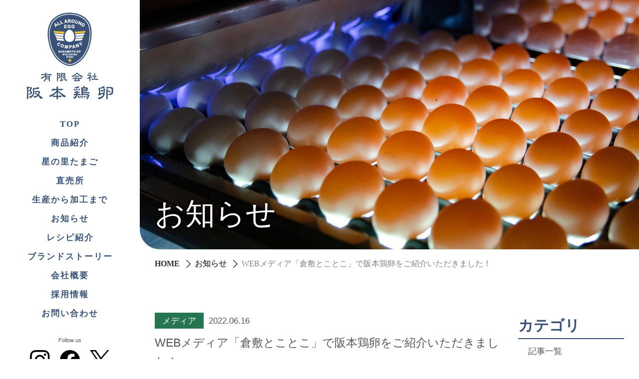

--- FILE ---
content_type: text/html; charset=UTF-8
request_url: https://www.sakamoto-egg.com/information/detail.php?id=181&page=5
body_size: 13258
content:
<!DOCTYPE html>
<html lang="ja">
<head>
<meta charset="utf-8">
<title>WEBメディア「倉敷とことこ」で阪本鶏卵をご紹介いただきました！ | 阪本鶏卵 | 岡山県倉敷市のたまごや</title>
<meta name="keywords" content="岡山,倉敷,生卵,玉子焼き,玉子豆腐,美星町,養鶏場,星の里たまご" />
<meta name="description" content="岡山県倉敷市の水島地区に本社・加工場を置く阪本鶏卵は、こだわり卵の生産から加工品作り、販売までの一貫体制で営業。美星町の養鶏場では「星の里たまご」を生産。" />

<meta property="og:type" content="article">
<meta name="og:description" content="岡山県倉敷市の水島地区に本社・加工場を置く阪本鶏卵は、こだわり卵の生産から加工品作り、販売までの一貫体制で営業。美星町の養鶏場では「星の里たまご」を生産。" />
<meta property="og:image" content="https://www.sakamoto-egg.com/common/photo/siteconf/image1/l_202205061026470190478.jpg" />
<meta property="og:url" content="https://www.sakamoto-egg.com/information/detail.php?id=181">
<meta property="og:site_name" content="阪本鶏卵 | 岡山県倉敷市のたまごや">
<meta property="og:title" content="WEBメディア「倉敷とことこ」で阪本鶏卵をご紹介いただきました！ | 阪本鶏卵 | 岡山県倉敷市のたまごや">
<link rel="canonical" href="https://www.sakamoto-egg.com/information/detail.php?id=181" />

<meta http-equiv="X-UA-Compatible" content="IE=edge" />
<meta name="viewport" content="width=device-width, initial-scale=1" />

<link rel="icon" href="/common/favicon/favicon.ico" type="image/x-icon" />
<link rel="icon" href="/common/favicon/favicon.ico" type="image/vnd.microsoft.icon" />
<link rel="apple-touch-icon" href="/common/favicon/apple-touch-icon.png" />
<meta name="apple-mobile-web-app-title" content="阪本鶏卵">
<link rel="stylesheet" href="/common/css/import.css?v=1">
<link rel="stylesheet" href="/common/css/layout.css?v=1">
<link rel="stylesheet" href="/common/css/page.css?v=1">
<link rel="stylesheet" href="/common/css/color.css.php">
<script type="text/javascript" src="/common/js/jquery.min.js"></script>
<script type="text/javascript" src="/common/js/script.js"></script>

<!-- Global site tag (gtag.js) - Google Analytics -->
<script async src="https://www.googletagmanager.com/gtag/js?id=G-XS947KTMW6"></script>
<script>
  window.dataLayer = window.dataLayer || [];
  function gtag(){dataLayer.push(arguments);}
  gtag('js', new Date());

  gtag('config', 'G-XS947KTMW6');
</script>

<script type="text/javascript" src="/common/js/lightbox/js/lightbox.js"></script>
<link rel="stylesheet" href="/common/js/lightbox/css/lightbox.css" type="text/css" media="screen"></head>
<body id="information">
<div id="base">
<header>
	<div id="head">
		<div class="head_wrap">
			<h1 class="site_logo">
				<a class="ov" href="/">
					<div class="image">
						<img alt="有限会社 阪本鶏卵" src="/common/image/layout/head/logo.png" class="hidden-sm" />
						<img alt="有限会社 阪本鶏卵" src="/common/image/layout/head/logo_sp.png" class="visible-sm" />
					</div>
				</a>
			</h1>
			<div id="head_navi">
				<div class="main_navi">
					<ul>
						<li><a href="/" class="ov mincho">TOP</a></li>
						<li><a href="/products/" class="ov mincho">商品紹介</a></li>
						<li><a href="/hoshinosato/" class="ov mincho">星の里たまご</a></li>
						<li><a href="/market/" class="ov mincho">直売所</a></li>
						<li><a href="/equipment/" class="ov mincho">生産から加工まで</a></li>
						<li><a href="/information/" class="ov mincho">お知らせ</a></li>
						<li><a href="/recipe/" class="ov mincho">レシピ紹介</a></li>
						<li><a href="/story/" class="ov mincho">ブランドストーリー</a></li>
						<li><a href="/company/" class="ov mincho">会社概要</a></li>
						<li><a href="/recruit/" class="ov mincho">採用情報</a></li>
						<li><a href="/inquiry/" class="ov mincho">お問い合わせ</a></li>
					</ul>
				</div>
				<div class="links">
					<div class="sns">
						<p>Follow us</p>
						<ul>
							<li>
								<a href="https://www.instagram.com/sakamoto_egg1981/" target="_blank" class="ov">
									<img src="/common/image/layout/head/instagram.png?v=2" alt="Instagram">
								</a>
							</li>
							<li>
								<a href="https://www.facebook.com/sakamototamago/" target="_blank" class="ov">
									<img src="/common/image/layout/head/facebook.png?v=2" alt="Facebook">
								</a>
							</li>
							<li>
								<a href="https://twitter.com/sakamotoegg1981" target="_blank" class="ov">
									<img src="/common/image/layout/head/x.png?v=2" alt="X">
								</a>
							</li>
							<li>
								<a href="https://www.tiktok.com/@sakamotoegg_1981" target="_blank" class="ov">
									<img src="/common/image/layout/head/tiktok.png?v=2" alt="Tiktok">
								</a>
							</li>
							<li>
								<a href="https://www.youtube.com/@user-iw1hq8gu6l" target="_blank" class="ov">
									<img src="/common/image/layout/head/youtube.png?v=2" alt="Youtube">
								</a>
							</li>
						</ul>
					</div>
					<div class="banner">

												<a href="https://eggmarche.studio.site/?fbclid=IwAR1DccNdYlH1AD2lJl-4dj2BGiN49gNNL9eFVvYXicYpahBqXXj34lcY8Rk" target="_blank" class="ov mb10" style="padding: 5px 13px; border: 1px solid; line-height: 20px; width: 292px;">
							<img src="/common/photo/banner/image/l_202303071521570575308.jpg" alt="HOSHINOSATO EGG ★ MARCHE">
							<span style="font-size: 0.85em;">次回11月15日(火)<br />
水島愛あいサロンで開催！！</span>						</a>
												<a href="https://search.rakuten.co.jp/search/mall/%E9%98%AA%E6%9C%AC%E9%B6%8F%E5%8D%B5/?pls=1&amp;sid=227795" target="_blank" class="ov mb10" style="padding: 5px 13px; border: 1px solid; line-height: 20px; width: 292px;">
							<img src="/common/photo/banner/image/l_202509151614540097408.jpg" alt="岡山産直工房">
													</a>
											</div>
				</div>
			</div>
			<div id="btn_open">
				<a class="ov bars" href="javascript:void(0);"></a>
			</div>
		</div>
	</div>
</header>
<main>
<div id="body">
	<div id="page_title">
		<div class="img_back">
			<img src="/common/image/contents/information/title.jpg" alt="お知らせ">
		</div>
		<div class="title">
			<div class="center">
				<h2 class="mincho c_white">お知らせ</h2>
			</div>
		</div>
	</div>
	<div id="pankuzu" class="mincho">
		<div class="center">
			<ul>
				<li><a href="/" class="ov">HOME</a></li>
				<li><a href="/information/" class="ov">お知らせ</a></li>
				<li>WEBメディア「倉敷とことこ」で阪本鶏卵をご紹介いただきました！</li>
			</ul>
		</div>
	</div>
	<section>
		<div class="center wrapper-t">
			<div class="row">
				<div class="col-md-9">
					<div class="info_detail">
												<div class="title">
							<div class="title_head">
								<span class="tag _c5">メディア</span>
								<span class="date">2022.06.16</span>
							</div>
							<h3 class="main">WEBメディア「倉敷とことこ」で阪本鶏卵をご紹介いただきました！</h3>
						</div>
						<div class="entry">
							「倉敷の今」を伝えるWEBメディア　倉敷とことこで阪本鶏卵を取り上げていただきました！記事はこちらのリンクからご覧ください。&rarr;<a href="https://kuratoco.com/sakamoto-egg/">https://kuratoco.com/sakamoto-egg/</a>
													</div>
					</div>
										<div class="info_detail_navi">
						<div class="pos_ac mb20">
							<a href="/information/?page=5" class="ov toindex">一覧に戻る</a>
						</div>
						<ul>
														<li>
								<a href="/information/detail.php?id=179" class="prev ov">
									<span class="icon_left">前の記事</span>
								</a>
							</li>
																					<li>
								<a href="/information/detail.php?id=180" class="next ov">
									<span class="icon_right">次の記事</span>
								</a>
							</li>
													</ul>
					</div>
									</div>
				<div class="col-md-3">
					<div class="info_category">
						<div class="title mincho">
							カテゴリ
						</div>
						<ul>
							<li><a href="/information/" class="ov">記事一覧</a></li>
														<li><a href="/information/?cid=1" class="ov">お知らせ</a></li>
														<li><a href="/information/?cid=2" class="ov">水島本社工場直売所</a></li>
														<li><a href="/information/?cid=3" class="ov">美星直売所</a></li>
														<li><a href="/information/?cid=4" class="ov">商品</a></li>
														<li><a href="/information/?cid=5" class="ov">メディア</a></li>
														<li><a href="/information/?cid=6" class="ov">採用情報</a></li>
													</ul>
					</div>
				</div>
			</div>
		</div>
	</section>
</div>
</main>
<footer>
<div id="foot">
	<a href="#" id="pagetop" class="ov"></a>
	<div id="foot_contact">
		<div class="center wrapper">
			<div class="row">
				<div class="col-md-3-5">
					<h3>
						<span class="main mincho">お問い合わせ</span>
					</h3>
					<p class="mincho fw_bold">商品に関するご質問など<br class="visible-only">お気軽にお問い合わせください。</p>
				</div>
				<div class="col-md-2-5">
					<div class="foot_contact_mail mb20">
						<a href="/inquiry/" class="ov">
							<span class="icon_mail mincho">メールでお問い合わせ</span>
						</a>
					</div>
					<div class="foot_contact_tel">
						<span class="main icon_tel mincho tel" data-tel="086-455-7370">086-455-7370</span><br>
						<span class="sub mincho">9:00～16:30　日曜日定休（年末年始休業）</span>
					</div>
				</div>
			</div>
		</div>
	</div>
	<div id="foot_navi">
		<div class="center2 wrapper">
			<div class="row">
				<div class="col-md-4">
					<address>
						<div>
							<a href="/" class="foot_logo ov">
								<img src="/common/image/layout/foot/logo.png" alt="有限会社 阪本鶏卵">
							</a>
							<h3>
								<span class="sub">卵のオールラウンドプレーヤー</span>
								<span class="main">有限会社 阪本鶏卵</span>
							</h3>
							<p class="mb10">〒712-8055 岡山県倉敷市南畝3丁目13-31</p>
							<p>
								TEL：<span class="tel c_white" data-tel="086-455-7370">086-455-7370</span>
							</p>
						</div>
					</address>
				</div>
				<div class="col-md-5">
					<nav>
						<ul>
							<li><a href="/products/" class="ov">商品紹介</a></li>
							<li><a href="/hoshinosato/" class="ov">星の里たまご</a></li>
							<li><a href="/market/" class="ov">直売所</a></li>
							<li><a href="/equipment/" class="ov">生産から加工まで</a></li>
							<li><a href="/information/" class="ov">お知らせ</a></li>
							<li><a href="/recipe/" class="ov">レシピ紹介</a></li>
							<li><a href="/story/" class="ov">ブランドストーリー</a></li>
							<li><a href="/inquiry/" class="ov">お問い合わせ</a></li>
						</ul>
						<ul>
							<li><a href="/company/" class="ov">会社概要</a></li>
							<li><a href="/recruit/" class="ov">採用情報</a></li>
							<li><a href="/privacy/" class="ov">プライバシーポリシー</a></li>
						</ul>
					</nav>
					<div class="pos_ac mb20 visible-only">
						<a href="/privacy/" class="ov c_white">プライバシーポリシー</a>
					</div>
				</div>
				<div class="col-md-3">
					<div class="links">
						<div class="sns">
							<p>Follow us</p>
							<ul>
								<li>
									<a href="https://www.instagram.com/sakamoto_egg1981/" target="_blank" class="ov">
										<img src="/common/image/layout/foot/instagram_w.png?v=2" alt="Instagram">
									</a>
								</li>
								<li>
									<a href="https://www.facebook.com/sakamototamago/" target="_blank" class="ov">
										<img src="/common/image/layout/foot/facebook_w.png?v=2" alt="Facebook">
									</a>
								</li>
								<li>
									<a href="https://twitter.com/sakamotoegg1981" target="_blank" class="ov">
										<img src="/common/image/layout/foot/x_w.png?v=2" alt="X">
									</a>
								</li>
								<li>
									<a href="https://www.tiktok.com/@sakamotoegg_1981" target="_blank" class="ov">
										<img src="/common/image/layout/foot/tiktok_w.png?v=2" alt="Tiktok">
									</a>
								</li>
								<li>
									<a href="https://www.youtube.com/@user-iw1hq8gu6l" target="_blank" class="ov">
										<img src="/common/image/layout/foot/youtube_w.png?v=2" alt="Youtube">
									</a>
								</li>
							</ul>
						</div>
						<div class="banner">
							<a href="https://hare365-shop.com/?category_id=5efe9449df62a96c5ca15428" target="_blank" class="ov">
								<img src="/common/image/layout/foot/banner1.png" alt="オセラショップ">
							</a>
						</div>
					</div>
				</div>
			</div>
		</div>
	</div>
	<div id="foot_bottom">
		<div class="center">
			<div id="copyright">
				<p class="pos_ac">
					画像・映像および文章の無断転載を固く禁じます。<br>
					Copyright &copy; 2022 阪本鶏卵 Co.,Ltd. All Rights Reserved.
				</p>
			</div>
		</div>
	</div>
</div>
</footer>
</div>
</body>
</html>


--- FILE ---
content_type: text/css
request_url: https://www.sakamoto-egg.com/common/css/import.css?v=1
body_size: 96
content:
@charset "utf-8";

/* base */
@import url("./base.css");
@import url("./bootstrap-3-grid.css");


--- FILE ---
content_type: text/css
request_url: https://www.sakamoto-egg.com/common/css/layout.css?v=1
body_size: 29642
content:
@charset "utf-8";
/*
	Last Update:2021/11/21
	Auther: iw
*/
/*===================================================================
	layout
===================================================================*/
a:link { color:#555; }
a:visited { color:#555; }

.wrapper, .wrapper-t, .wrapper-b { position:relative; }
@media (max-width: 991px){
	.wrapper, .wrapper-t { padding-top:50px; }
	.wrapper, .wrapper-b { padding-bottom:50px; }
}
@media (min-width: 992px){
	.wrapper, .wrapper-t { padding-top:70px; }
	.wrapper, .wrapper-b { padding-bottom:70px; }
}

.center, .center2 { width:100%; margin:0 auto; text-align:left; }
.center { max-width:1180px; }
.center2 { max-width:1280px; }
@media (max-width: 991px){
	.center { padding-left:15px; padding-right:15px; }
}
@media (min-width: 992px) and (max-width:1510px){
	.center { padding-left:30px; padding-right:30px; }
}
@media (max-width:1590px){
	.center2 { padding-left:15px; padding-right:15px; }
}

#body { text-align:left; }
	@media (min-width: 992px) and (max-width:1199px){
		#body,
		#foot { margin-left:200px; }
	}
	@media (min-width:1200px){
		#body,
		#foot { margin-left:280px; }
	}

/*===================================================================
	#head
===================================================================*/
#head { position:fixed; top:0; left:0; width:100%; z-index:1000; background:#fff; }
#head a { text-decoration:none; }
#head .site_logo { position:relative; display:inline-block; width:100%; z-index:50; background:#fff; }
#head .site_logo a { display:inline-block; padding:0 15px;  color:#fff; text-align:center; }
	@media (max-width: 991px){
		#head { position:relative; }
		#head.fixed { position:fixed; box-shadow:0 3px 6px rgb(0,0,0,0.2); }
		#head .head_wrap { height:80px; padding-left:15px; }
		#head .site_logo { height:80px; width:calc(100% - 60px); }
		#head .site_logo a { display:inline-table; max-height:80px; padding:0; background:none; }
		#head .site_logo a > span { display:none; }
		#head .site_logo a .image { display:table-cell; height:80px; margin-bottom:0; background:none; vertical-align:middle; }
		#head .site_logo a .image img { display:block; max-height:50px; }
	}
	@media (min-width: 992px) and (max-width:1199px){
		#head { max-width:200px; height:100vh; }
		#head .site_logo { padding:25px 0 35px; text-align:center; }
		#head .site_logo a { margin:0 auto; }
		#head .head_wrap { height:100vh; overflow-y:auto; }
	}
	@media (min-width:1200px){
		#head { max-width:280px; height:100vh; }
		#head .site_logo { padding:25px 0 35px; text-align:center; }
		#head .site_logo a { margin:0 auto; }
		#head .head_wrap { height:100vh; overflow-y:auto; }
	}


#head #head_navi {}
#head #head_navi .main_navi ul { text-align:center; padding-bottom:15px; margin-bottom:15px; }
#head #head_navi .main_navi ul li { padding:0 15px; }
#head #head_navi .main_navi ul li:not(:last-child) { margin-bottom:10px; }
#head #head_navi .main_navi ul li a { font-weight:bold; color:#395377; font-size:1.1em;letter-spacing:2px; }
#head #head_navi .links { padding-bottom:30px; }
#head #head_navi .links .sns { margin-bottom:15px; }
#head #head_navi .links .sns > p { font-size:.75em; text-align:center; padding:0 15px; margin-bottom:10px; }
#head #head_navi .links .sns ul { display:flex; letter-spacing:-1em; text-align:center; align-items:center; justify-content:center; flex-wrap:wrap; max-width:200px; margin-left:auto; margin-right:auto; margin-bottom:-10px; }
#head #head_navi .links .sns ul li { display:inline-block; letter-spacing:normal; padding:0 10px 15px; }
#head #head_navi .links .sns ul li a { display:block; width:40px; }
#head #head_navi .links .banner { padding:0 15px; text-align:center; }
#head #head_navi .links .banner a { display:inline-block; max-width:100%; }

	@media (max-width: 991px){
		#head #head_navi { top:80px; right:0; height:auto; max-height:calc(100vh - 80px); overflow-y:auto; position:absolute; width:100%; max-width:280px; background:#fff; box-shadow:0 3px 3px rgb(0 0 0 / 20%); padding-top:10px; }
		#head #head_navi { border-top:1px solid #eee; }
		#head #head_navi .main_navi ul { border-bottom:1px solid #eee; }
		#base:not(.open) #head_navi { display:none !important; }
		#menu_cover { background:rgba(255,255,255,0.9); position:absolute; top:0; left:0; z-index:900; width:100vw; height:100%; overflow:hidden; }
	}
	@media (max-width:767px) {
		#base.open #head_navi ul.sub { display:table; width:100%; padding:15px 0; border-top: 1px dotted #ccc; }
		#base.open #head_navi ul.sub li { padding:0 10px; }
		#base.open #head_navi ul.sub li > a { border:1px solid #2C72BD; color:#2C72BD; padding:15px 0 10px; }
		#base.open #head_navi ul.sub li > a span { background:no-repeat center top; padding-top:15px; display:inline-block; }
		#base.open #head_navi ul.sub li > a span.recruit_icon { background-image:url(../asset_company/image/layout/icon_recruit.png); }
		#base.open #head_navi ul.sub li > a span.contact_icon { background-image:url(../asset_company/image/layout/icon_mail.png); }

		#base.open #head_navi ul.sub > li { display:table-cell; text-align:center; }
	}

	@media (max-width:575px) {
		#head #head_navi { max-width:none; }
		#head #head_navi .links .sns ul { max-width:100%; }

	}

	@media (min-width: 992px){
		#head_navi {}
	}

#btn_open { position:absolute; top:50%; transform:translateY(-50%); right:15px; width:40px; height:40px; }
#btn_open a { display:block; width:32px; height:100%; margin-left:auto; background:no-repeat center right / contain; }
#btn_open a.bars { background-image:url(../image/layout/icon/bars.png); }
#btn_open a.times { background-image:url(../image/layout/icon/times.png); }
@media (min-width:992px) {
	#btn_open { display:none!important; }
}
@media (max-width:991px) {

}

/*===================================================================
	#foot
===================================================================*/
#pagetop { display:block; position:fixed; width:40px; height:40px; bottom:40px; right:40px; z-index:500; background:#395377 url(../image/layout/icon/top.png) no-repeat center center; }
@media (max-width:991px) {
	#pagetop { right:15px; bottom:15px; }
}

#foot {}
#foot_contact {  }
#foot_contact h3 { margin-bottom:10px; color:#395377; }
#foot_contact h3 > span { display:block; }
#foot_contact h3 > span.main { font-size:2em; font-weight:bold; letter-spacing:2px; padding-left:2px; }
#foot_contact p { color:#000000; }

#foot_contact .foot_contact_mail a { display:block; width:100%; background:#395377; color:#fff; text-align:center; font-weight:bold; font-size:1.25em; padding:5px 15px; }
#foot_contact .foot_contact_mail a .icon_mail { padding-left:40px; background:url(../image/layout/icon/mail.png) no-repeat left center / 30px auto; image-rendering:crisp-edges; }
#foot_contact .foot_contact_tel > * { padding-left:40px; display:block; font-weight:bold; display:inline-block; }
#foot_contact .foot_contact_tel .icon_tel { background:url(../image/layout/icon/tel.png) no-repeat left center / 30px auto; image-rendering:crisp-edges; font-size:2em; color:#395377; }
#foot_contact .foot_contact_tel .icon_tel a { color:#395377!important; }
#foot_contact .foot_contact_tel .sub { line-height:1; }

#foot_navi { color:#fff; background:#395377 url(../image/layout/foot/foot_border.png) no-repeat center bottom 10px / 100% 35px; image-rendering:pixelated; padding-bottom:50px; }
#foot_navi .foot_logo { display:inline-block; margin-bottom:30px; }
#foot_navi .foot_logo img { max-width:140px; }
#foot_navi > * { image-rendering:auto; }
#foot_navi address h3 { margin-bottom:20px; }
#foot_navi address h3 > * { display:block; }
#foot_navi address h3 > .sub { line-height:1; font-size:1.2em; }
#foot_navi address h3 > .main { font-size:2em; line-height:1.4; }
#foot_navi address span.tel,
#foot_navi address span.tel a { color:#fff!important; }
#foot_navi address p { line-height:1; letter-spacing:1px; }
#foot_navi nav { letter-spacing:-1em; }
#foot_navi nav ul { display:inline-block; vertical-align:top; letter-spacing:normal; width:50%; }
#foot_navi nav ul li { margin-bottom:5px; }
#foot_navi nav ul li a { color:#fff; font-size:1.1em; }
#foot_navi .links .sns { margin-bottom:15px; }
#foot_navi .links .sns > p { font-size:.75em; text-align:center; margin-bottom:10px; }
#foot_navi .links .sns ul { display:flex; justify-content:center; align-items:center; flex-wrap:wrap; margin-bottom:-15px; }
#foot_navi .links .sns ul li { display:inline-block; padding:0 8px 15px; }
#foot_navi .links .sns ul li a { display:block; width:40px; }
#foot_navi .links .banner { text-align:center; }
#foot_navi .links .banner a { display:inline-block; max-width:280px; }

#foot_bottom { color:#395377; }
#copyright { padding:10px 0; font-size:0.85em; }

@media (max-width:991px) {
	#foot_contact h3 { text-align:center; }
	#foot_contact p { text-align:center; margin-bottom:20px; }
	#foot_contact .foot_contact_mail a { max-width:360px; margin-left:auto; margin-right:auto; }
	#foot_contact .foot_contact_tel { text-align:center; }
	#foot_contact .foot_contact_tel .sub { padding:0; }
	#foot_contact .unit._tel { margin-bottom:40px; }
	#foot_navi address { text-align:center; margin-bottom:40px; }
	#foot_navi .icons { text-align:center; margin-bottom:40px; }
	#foot_bottom .disp_tbl,
	#foot_bottom .disp_td { display:block!important; }
	#foot_bottom ul li { display:block; padding:0; text-align:center; margin-bottom:10px; }
}
@media (max-width:767px) {
	#foot_description p { text-align:left; }
}
@media (max-width:575px) {
	#foot_contact .unit { padding:40px 20px; }
	#foot { padding-top:60px; }
	#foot_navi nav { display:none; }
	#foot_navi .icons { margin-bottom:0; }
}

/*===================================================================
	main
===================================================================*/
.tag { display:inline-block; color:#fff; background:#666; padding:2px 15px; min-width:80px; text-align:center; }

.top_news_list { margin-bottom:40px; }
.top_news_list a { border:1px solid rgba(0, 0, 0, 0.2); margin-bottom:10px; }
.top_news_list dd.image { position:relative; }
.top_news_list dd.image .tag { position:absolute; left:0; bottom:0; }
.top_news_list dt { padding:10px; }
.top_news_list dt .date { display:block; margin-bottom:5px; }

.top_products_list { margin-bottom:40px; }
.top_products_list a { margin-bottom:20px; }
.top_products_list dl dd.image .img_back { border-radius:15px; }
.top_products_list dl dd.image { margin-bottom:5px; }
.top_products_list dl dt { font-weight:bold; font-size:1.1em; }
@media (max-width:1440px) {
	.top_products_list dl dt { font-size:.9em; width:calc(100% + 30px); margin-left:-15px; margin-right:-15px; }
}
@media (max-width:575px) {
	.top_products_list dl dt { font-size:.9em; width:100%; margin-left:0; margin-right:0; }
}

.top_recipe_list { position:relative; margin:0 -15px 30px -15px; width:calc(100% + 30px); }
.top_recipe_list .slick-list { overflow:visible; }
.top_recipe_list a { display:block; margin:0 15px; padding:15px; background:#fff; border:1px solid #ddd; display:inline-block; vertical-align:top; }
.top_recipe_list .unit dd { margin-bottom:15px; }
.top_recipe_list .unit dt { text-align:center; display:flex; flex-direction:column; justify-content:center; font-size:1.2em; line-height:1.2; height:40px; font-weight:bold; }

.info_list { margin-bottom:40px; }
.info_list a { display:block; border:1px solid rgba(0, 0, 0, 0.2); margin-bottom:20px; }
.info_list a dl { display:flex; }
.info_list a dl .image { width:35%; }
.info_list a dl .image .img_back { height:100%; min-height:180px; }
.info_list a dl dt { width:65%; display:flex; flex-direction:column; justify-content:center; padding:20px; font-size:1.1em; }
.info_list a dl dt .head { margin-bottom:10px; }
.info_list a dl dt .head .tag { margin-right:5px; }
@media (max-width:575px) {
	.info_list a dl .image { width:30%; }
	.info_list a dl .image .img_back { min-height:unset; }
	.info_list a dl dt { width:70%; font-size:.9em; padding:15px; }
	.info_list a dl dt .head { margin-bottom:5px; }
}

.info_detail { }
.info_detail .image { margin-bottom:40px; }
.info_detail .image img { width:100%; }
.info_detail .title { margin-bottom:20px; }
.info_detail .title .title_head { font-size:1.1em; margin-bottom:10px; }
.info_detail .title .title_head .tag { margin-right:5px; }
.info_detail .title h3.main { font-size:1.5em; }

.info_detail_navi { margin-top:40px; }
.info_detail_navi a.toindex { display:block; color:#395377; padding:10px 15px; font-size:1.1em; border:1px solid #395377; max-width:50%; margin:0 auto; }
.info_detail_navi ul { display:table; width:100%; }
.info_detail_navi ul li { display:table-cell; width:50%; text-align:center; }
.info_detail_navi ul li a { display:block; color:#395377; padding:10px 15px; font-size:1.1em; border:1px solid #395377; }
.info_detail_navi ul li a > span.icon_left { padding-left:20px; background:url(../image/layout/icon/left2.png) no-repeat center left; }
.info_detail_navi ul li a > span.icon_right { padding-right:20px; background:url(../image/layout/icon/right2.png) no-repeat center right; }

.info_category {}
.info_category .title { font-size:2em; color:#395377; font-weight:bold; }
.info_category ul { border-top:2px solid #395377; border-bottom:2px solid #395377; }
.info_category li a { display:block; padding:10px 20px; font-size:1.1em; }
.info_category li + li { border-top:1px solid #395377; }
@media (max-width:991px) {
	.info_category { margin-top:40px; }
}

.products_category {}
.products_category ul { display:block; width:100%; letter-spacing:-1em; font-size:0; }
.products_category ul li { font-size:initial; letter-spacing:normal; letter-spacing:normal; width:calc(100% / 6); display:inline-block; text-align:center; vertical-align:top; padding:10px 0; }
.products_category ul li a { display:flex; flex-direction:column; justify-content:center; text-align:center; padding:5px; color:#395377; font-weight:bold; border-left:2px solid #395377; }
.products_category ul li:last-child a { border-right:2px solid #395377; }
.products_category ul li.active a { background:rgba(57, 83, 119, 0.2); }
@media (min-width:992px) {
	.products_category ul:not(:last-child) { border-bottom:1px solid #395377; }
	.products_category ul li:nth-child(6n) a { border-right:2px solid #395377; }
}
@media (max-width:991px) {
	.products_category ul li { width:calc(100% / 3); }
	.products_category ul li { border-bottom:1px solid #395377; }
	.products_category ul li:nth-child(3n) a { border-right:2px solid #395377; }
}

.products_list {}
.products_list .unit { display:block; margin-bottom:20px; }
.products_list .unit .title { font-size:1.2em; font-weight:bold; color:#395377; padding:10px 0 5px; margin-bottom:5px; border-bottom:1px solid #395377; }

.products_detail {}
.products_detail .title { font-weight:bold; font-size:2em; color:#395377; margin-bottom:10px; }
.products_detail .comment { margin-bottom:20px; }
@media (max-width:767px) {
	.products_detail .img_back { margin-bottom:20px; }
}

.recipe_list {}
.recipe_list a { display:block; width:100%; padding:15px; background:#fff; border:1px solid #ddd; display:inline-block; vertical-align:top; margin-bottom:30px; }
.recipe_list .unit dd { margin-bottom:15px; }
.recipe_list .unit dt { text-align:center; display:flex; flex-direction:column; justify-content:center; font-size:1.2em; line-height:1.2; height:40px; font-weight:bold; }
@media (max-width:767px) {
	.recipe_list a { display:block; width:100%; padding:15px; background:#fff; border:1px solid #ddd; display:inline-block; vertical-align:top; margin-bottom:20px; }
}

.recipe_detail {}
.recipe_detail .img_back { border-radius:40px; height:100%; }
.recipe_detail .ingredient { border-radius:40px; background:#fef2d8; padding:30px 20px; color:#000; }
.recipe_detail .ingredient .title { font-weight:bold; font-size:1.75em; margin-bottom:20px; }
.recipe_detail .ingredient table { width:100%; color:#000; }
.recipe_detail .ingredient table tr > * { font-weight:bold; font-size:1.2em; line-height:1.6; }
.recipe_detail .ingredient table th { padding-left:15px; }
.recipe_detail .flow { counter-reset:flow; }
.recipe_detail .flow li { position:relative; list-style:none; padding-left:30px; font-size:1.1em; line-height:30px; }
.recipe_detail .flow li::before { counter-increment:flow;  content:counter(flow); position:absolute; left:0; top:0; font-weight:bold; color:#395377; font-size:1.5em; line-height:30px; font-family:"ヒラギノ明朝 ProN W3","Hiragino Mincho ProN","Sawarabi Mincho","游明朝","YuMincho","HG明朝E","ＭＳ Ｐ明朝","ＭＳ 明朝",serif; }
.recipe_detail .point { position:relative; padding-top:60px; margin-top:60px; border-top:1px solid #395377; }
.recipe_detail .point::before { position:absolute; content:""; display:inline-block; background:#fff url(../image/layout/icon/point.png) no-repeat center center / contain; width:120px; height:60px; top:-30px; left:0; }
.recipe_detail .point li { font-size:1.1em; }
@media (max-width:991px) {
	.recipe_detail .img_back { margin-bottom:40px; height:0; padding-bottom:60%; }
}

.policy_list { list-style:none; }
.policy_list li { padding:5px 0; border-bottom:1px solid #E2E2E2; margin-bottom:5px; letter-spacing:0; }
.policy_list li > * { display:inline-block; vertical-align:middle; letter-spacing:normal; }
.policy_list li .num { font-size:1.75em; color:#2C72BD; font-weight:bold; padding-right:15px; width:30px; }
.policy_list li .main { width:calc(100% - 45px); font-size:1.1em; color:#000000; }

.box { box-shadow:0 0 5px rgba(0,0,0,0.2); }
	@media (max-width: 575px){
		.box > .box_in { padding:20px 15px; }
	}
	@media (min-width: 576px){
		.box > .box_in { padding:25px 30px; }
	}

.hl_1 { position:relative; text-align:left; padding-bottom:10px; border-bottom:2px solid #395377; }
.hl_1::after { content:""; position:absolute; left:0; bottom:4px; display:block; width:100%; height:2px; background:#f9bf3d; }
.hl_1 > * { display:block; font-weight:bold; color:#395377; line-height:1.2; }
	@media (max-width: 575px){
		.hl_1 { margin-bottom:40px; }
		.hl_1 .main { font-size:1.75em; }
	}
	@media (min-width: 576px){
		.hl_1 { margin-bottom:50px; }
		.hl_1 .main { font-size:2.75em; }
		.hl_1 .sub { font-size:1.75em; }
	}

.hl_2 { overflow:hidden; font-weight:bold; font-size:2.5em; background:#395377 no-repeat center center / auto 100%; text-align:center; margin-bottom:40px; }
.hl_2 .main { position:relative; display:inline-block; padding:15px 0; color:#fff; }
.hl_2 .main::before { position:absolute; bottom:0; left:-160px; display:block; content:""; width:160px; height:100%; display:inline-block; background:url(../image/layout/icon/hl_bg_l.png) no-repeat bottom center / auto 90%; }
.hl_2 .main::after { position:absolute; top:0; right:-160px; display:block; content:""; width:160px; height:100%; display:inline-block; background:url(../image/layout/icon/hl_bg_r.png) no-repeat top center / auto 90%; }
.hl_2._check .main::after { background-image:url(../image/layout/icon/hl_bg_r2.png); }
	@media (max-width:767px) {
		.hl_2._check { font-size:1.4em; }
		.hl_2._check .main { position:relative; padding-left:15px; padding-right:90px; z-index:50; text-align:left; width:100% }
		.hl_2._check .main::after { right:0; width:90px; background-size:80px auto; }
		.hl_2._check .main::before { left:0; width:90px; background-size:80px auto; z-index:-10; }
	}
	@media (max-width: 575px){
		.hl_2 { font-size:1.4em; }
	}


.button._type1 { font-weight:bold; color:#fff; background:#395377; font-weight:bold; border:1px solid #395377; max-width:100%; text-align:center; }
.button._type1._white { color:#395377; background:#fff; }
.button._type1._small { max-width:160px; }
	@media (max-width: 575px){
		.button._type1 { width:100%; padding:10px 15px; }
	}
	@media (min-width: 576px){
		.button._type1 { width:320px; padding:10px 20px; font-size:1.25em; letter-spacing:1px; letter-spacing:1px; }
		.button._type1._100 { width:100%; }
	}

body.modal_open { width:100%; height:100vh; overflow-y:scroll; position:fixed; }
.modal { display:none; position:fixed; max-height:100vh; overflow-y:scroll; height:100%; top:0; z-index:1000; background:rgba(255, 255, 255, 0.8); }
.modal .container { background:#fff; z-index:1500; box-shadow:0 0 8px rgba(0, 0, 0, 0.2); max-width:1180px; margin:70px auto; }
.modal #modal_cover { position:fixed; width:100%; height:100%; top:0; left:0; z-index:-50; }
@media (min-width: 992px) and (max-width: 1510px){
	.modal .container { margin-left:30px; margin-right:30px; }
}
@media (min-width:1200px) {
	.modal { left:280px; width:calc(100% - 280px); }
}
@media (max-width:1199px) and (min-width:992px) {
	.modal { left:200px; width:calc(100% - 200px); }
}
@media (max-width:991px) {
	body.modal_open { margin-top:-80px; }
	.modal { left:0; width:100%; }
	.modal .container { margin-left:15px; margin-right:15px; }
}
/*===================================================================
	tbl
===================================================================*/
.tbl_1 { display:table; width:100%; }
.tbl_1 tr > * { vertical-align:top; padding-top:10px; padding-bottom:10px; border-bottom:1px solid #ccc; line-height:2; }
.tbl_1 th { font-weight:bold; width:180px; font-size:1.2em; }
.tbl_1 td { padding-left:40px; font-size:1.1em; }
	@media (max-width:575px) {
		.tbl_1,
		.tbl_1 tbody,
		.tbl_1 tr { display:block; }
		.tbl_1 tr > * { display:block; width:100%; padding-left:0; }
	}

/*===================================================================
	form
===================================================================*/
.tbl_form,
.tbl_form tbody,
.tbl_form tr { width:100%; }
.tbl_form tr > * { border:1px solid #ccc; padding:15px 20px; }
.tbl_form tr th { width:320px; background:#ebeef1; font-weight:bold; vertical-align:middle; font-size:1.1em; }
.tbl_form tr td a { display:inline-block; }
.tbl_form tr td a:hover { text-decoration:underline; }
.tbl_form tr td dl dd > * { vertical-align:top; }
.tbl_form input,
.tbl_form select { max-width:100%; }
.tbl_form input[type="text"] { width:520px; }
.tbl_form input[type="text"],
.tbl_form input[type="number"],
.tbl_form select { min-height:45px; }
.tbl_form input[name="year"],
.tbl_form input[name="zip1"],
.tbl_form input[name="zip2"],
.tbl_form input[name="tel1"],
.tbl_form input[name="tel2"],
.tbl_form input[name="tel3"] { width:150px; }
.tbl_form input[name="month"],
.tbl_form input[name="date"] { width:100px; }
.tbl_form .date_wrap,
.tbl_form .zip_wrap,
.tbl_form .address_wrap,
.tbl_form .tel_wrap { letter-spacing:-1em; font-size:0; }
.tbl_form .date_wrap > *,
.tbl_form .zip_wrap > *,
.tbl_form .address_wrap > *,
.tbl_form .tel_wrap > * { display:inline-block; letter-spacing:normal; font-size:initial; }
.tbl_form .date_wrap > span,
.tbl_form .zip_wrap > span,
.tbl_form .tel_wrap > span { display:inline-block; width:20px; text-align:center; }
.tbl_form .address_wrap { max-width:520px; }
.tbl_form .address_wrap > * { vertical-align:top; }
.tbl_form .address_wrap > select { margin-right:10px; width:170px; }
.tbl_form .address_wrap > input { max-width:calc(100% - 180px); }

@media (max-width:767px) {
	.tbl_form,
	.tbl_form tbody,
	.tbl_form tr { display:block; }
	.tbl_form tr > * { display:block; width:100%; }
	.tbl_form tr > th { width:100%; max-width:unset; }
	.tbl_form input[type="text"],
	.tbl_form select { width:100%; }
	.tbl_form .date_wrap > input { width:calc(33.333% - 20px); }
	.tbl_form .zip_wrap > input { width:calc(50% - 40px / 2); }
	.tbl_form .tel_wrap > input { width:calc(33.333% - 40px / 3); }
	.tbl_form .address_wrap { max-width:100%; }
}
@media (max-width:575px) {
	.tbl_form tr > * { padding:15px 15px; }
	.tbl_form .address_wrap > select,
	.tbl_form .address_wrap > input { width:100%; max-width:unset; margin-right:0; }

}

/*===================================================================
	color
===================================================================*/
.bg_white { background-color:#fff !important; }
.bg_gray { background-color:#F8F9FA !important; }
.bg_blue { background-color:#395377!important; }
.bg_l-blue { background-color:#3883C5!important; }
.bg_orange { background-color:#E68A00!important; }
.bg_brown { background-color:#853521!important; }
.bg_green { background-color:#267551!important; }
.bg_l-brown { background-color:#C15A2D!important; }
.bg_yellow { background-color:#f9bf3d!important; }

.bg_wave_yellow { margin:calc( 0.046875 * ( 100vw - 280px ) ) 0; position:relative; background:#ffeeac!important; }
.bg_wave_yellow::before { content:""; display:block; position:absolute; width:100%; height:0; padding-bottom:4.6875%; top:calc( -0.046875 * ( 100vw - 280px ) ); left:0; background:url(../image/layout/bg_wave_yellow_top.png) no-repeat bottom center / 100% auto; transform:translateY(1px); }
.bg_wave_yellow::after { content:""; display:block; position:absolute; width:100%; height:0; padding-bottom:4.6875%; bottom:calc( -0.046875 * ( 100vw - 280px ) ); left:0; background:url(../image/layout/bg_wave_yellow_bottom.png) no-repeat top center / 100% auto; transform:translateY(-1px); }
@media (max-width:1199px) {
	.bg_wave_yellow { margin:calc( 0.046875 * ( 100vw - 200px ) ) 0; }
	.bg_wave_yellow::before { top:calc( -0.046875 * ( 100vw - 200px ) ); }
	.bg_wave_yellow::after { bottom:calc( -0.046875 * ( 100vw - 200px ) ); }
}
@media (max-width:991px) {
	.bg_wave_yellow { margin:calc( 0.046875 * 100vw ) 0; }
	.bg_wave_yellow::before { top:calc( -0.046875 * 100vw ); }
	.bg_wave_yellow::after { bottom:calc( -0.046875 * 100vw ); }
}


.bg_black { background:#000000!important; }
.bg_red { background:#8F1C38!important; }

.c_white { color:#fff !important; }
.c_black { color:#000 !important; }
.c_blue { color:#395377 !important; }
.c_red { color:#e60012 !important; }
.c_yellow { color:#f9bf3d !important; }
.c_gray { color:#626262 !important; }


/*===================================================================
	icon
===================================================================*/
.icon { display:inline-block; line-height:100%; background-repeat:no-repeat; background-size:contain; background-position:left center; padding-left:1.25em; }
.icon_calendar-w { background-image:url(../asset_company/image/icon/icon_calendar-w.png); }

.triangle::before { content:""; display:inline-block; border-top:8px solid transparent; border-bottom:8px solid transparent; border-left:8px solid #f9bf3d; vertical-align:top; margin:4px 5px 4px 0; }

/*===================================================================
	common
===================================================================*/
.mb0 { margin-bottom:0 !important; }
.mb5 { margin-bottom:5px !important; }
.mb10 { margin-bottom:10px !important; }
.mb15 { margin-bottom:15px !important; }
.mb20 { margin-bottom:20px !important; }
.mb30 { margin-bottom:30px !important; }
.mb40 { margin-bottom:40px !important; }
.mb50 { margin-bottom:50px !important; }
.p0 { padding:0 !important; }

.disp_b { display:block; }
.disp_ib { display:inline-block; }
.disp_tbl { display:table; width:100%; height:100%; }
.disp_td { display:table-cell; vertical-align:middle; }

.img_back { background-position:center center; background-repeat:no-repeat; background-size:cover; overflow:hidden; }
.img_back > img { visibility:hidden; width:1px; height:1px; }
.img_rect { padding-top:65%; line-height:1px; }
.img_sq { padding-top:100%; line-height:1px; }

.parallax,
.parallax:before,
.parallax:after { transition:opacity .7s, transform .7s, left .7s, right .7s; }
.parallax[data-parallax-in="vertical"],
.parallax[data-parallax-in="vertical2"],
.parallax[data-parallax-in="vertical3"] { opacity:1; transform:translateY(0); -webkit-transform:translateY(0); -ms-transform:translateY(0); }
.parallax[data-parallax-in="vertical"]:not(.parallax_on),
.parallax[data-parallax-in="vertical2"]:not(.parallax_on),
.parallax[data-parallax-in="vertical3"]:not(.parallax_on) { opacity:0 !important; }
.parallax[data-parallax-in="vertical"]:not(.parallax_on) { transform:translateY(30px); -webkit-transform:translateY(30px); -ms-transform:translateY(30px); }
.parallax[data-parallax-in="vertical2"]:not(.parallax_on) { transform:translateY(60px); -webkit-transform:translateY(60px); -ms-transform:translateY(60px); }
.parallax[data-parallax-in="vertical3"]:not(.parallax_on) { transform:translateY(90px); -webkit-transform:translateY(90px); -ms-transform:translateY(90px); }
.parallax[data-parallax-in="left"] { position:relative; left:0; }
.parallax[data-parallax-in="left"]:not(.parallax_on) { left:-100vw; }
.parallax[data-parallax-in="right"] { position:relative; right:0; }
.parallax[data-parallax-in="right"]:not(.parallax_on) { right:-100vw; }

.parallax[data-parallax-in="slide_right"],
.parallax[data-parallax-in="slide_left"] { display:inline-block; position:relative; }
.parallax[data-parallax-in="slide_right"] > *,
.parallax[data-parallax-in="slide_left"] > * { position:relative; display:block; transform:translateX(0vw); transition:all .5s; transition-delay:.4s; }
.parallax[data-parallax-in="slide_right"]:before,
.parallax[data-parallax-in="slide_left"]:before { content:""; position:absolute; top:0; width:100%; height:100%; background:#9CB5A7; transition:all .5s; }
.parallax[data-parallax-in="slide_right"]:before { right:0; }
.parallax[data-parallax-in="slide_left"]:before { left:0; }
.parallax[data-parallax-in="slide_right"]:not(.parallax_on):before,
.parallax[data-parallax-in="slide_left"]:not(.parallax_on):before { width:0%; }
.parallax[data-parallax-in="slide_right"]:not(.parallax_on)  > * { transform:translateX(100vw); }
.parallax[data-parallax-in="slide_left"]:not(.parallax_on)  > * { transform:translateX(-100vw); }


--- FILE ---
content_type: text/css
request_url: https://www.sakamoto-egg.com/common/css/page.css?v=1
body_size: 23078
content:
@charset "utf-8";
/*
	Last Update:2021/05/10
	Auther: iw
*/

/*===================================================================
	page
===================================================================*/
/* title */
#page_title { position:relative; height:500px; max-height:50vw; }
#page_title .img_back { height:100%; border-bottom-left-radius:40px; }
#page_title > .title { position:absolute; width:100%; bottom:0; padding-bottom:20px; }
#page_title h2 { font-size:4em; color:#fff; }
#page_title h2.c_white { text-shadow:0 0 6px #000; }
#page_title h2.c_black { text-shadow:0 0 6px #fff; }
@media (max-width:991px) {
	#page_title > .title { padding-bottom:5px; }
	#page_title h2 { font-size:3em; }
}
@media (max-width:575px) {
	#page_title h2 { font-size:2em; }
}

/* pankuzu */
#pankuzu { font-size:16px; padding:15px 0; }
#pankuzu a { text-decoration:none; font-weight:bold; }
#pankuzu ul { text-align:left; }
#pankuzu li { display:inline-block; line-height:100%; color:#818283; }
#pankuzu li:first-child a { display:inline-block; color:#2B2B2B; }
#pankuzu li:not(:first-child):before { content:""; background:url(../image/layout/icon/right.png) no-repeat center center; padding-right:16px; margin:0 5px; }
	@media (max-width: 575px){
		#pankuzu { display:none; }
		#body { padding-bottom:20px; }
	}
	@media(min-width: 576px){
		#body { padding-bottom:50px; }
	}

/*===================================================================
	#recipe
===================================================================*/
#recipe .recipe_wrap { background:#ffeeac; border-radius:40px 0 0 40px; padding:30px 0 10px 0; }
@media (max-width:767px) {
	#recipe .recipe_wrap { padding:40px 0 20px 0; }
}

/*===================================================================
	#hoshinosato
===================================================================*/
#hoshinosato {}
#hoshinosato .description img { width:100%; }
#hoshinosato .description_wrap { max-width:900px; margin:0 auto; }
#hoshinosato .description h3 { text-align:center; font-weight:bold; font-size:2em; letter-spacing:2px; margin:-20px 0 20px; line-height:1.4; }
#hoshinosato .description .image { position:relative; width:100%; }
#hoshinosato .description .image img { position:absolute; top:50%; left:-30px; transform:translate(0, -50%); z-index:-50; max-width:unset; max-height:unset; width:580px; }
#hoshinosato .description .text { padding:60px 0; }
#hoshinosato .description h4 { font-weight:bold; color:#e95704; font-weight:bold; font-size:2.75em; line-height:1.4;  margin-bottom:10px; }
#hoshinosato .description p { font-weight:bold; font-size:1.25em; line-height:2; }
#hoshinosato .point_section { position:relative; border-top:2px solid #395377; margin-top:120px; padding-top:60px; }
#hoshinosato .point_section::before { content:""; position:absolute; top:-52px; left:0; width:100px; height:100px; background:#fff no-repeat center center / contain; z-index:50; }
#hoshinosato .point_section._1::before { background-image:url(../image/contents/hoshinosato/point1.png); }
#hoshinosato .point_section._2::before { background-image:url(../image/contents/hoshinosato/point2.png); }
#hoshinosato .point_section._3::before { background-image:url(../image/contents/hoshinosato/point3.png); }
#hoshinosato .point_section::after { position:absolute; top:-6px; left:0; content:""; display:block; width:100%; height:6px; border-top:2px solid #395377; border-bottom:2px solid #395377;}
#hoshinosato .point_section h3 { text-align:center; font-weight:bold; font-size:2.75em; letter-spacing:.2em; line-height:1.4; margin-bottom:30px; }
#hoshinosato .point_section > p { text-align:center; font-size:1.2em; }
#hoshinosato .point_section._2 .water_bg { position:relative; margin:-80px 0; z-index:-50; }
#hoshinosato .point_section._2 .water_bg img { width:100%; }
#hoshinosato .point_section._2 .chart .text { height:100%; padding-top:80px; display:flex; flex-direction:column; justify-content:center; line-height:2; }
#hoshinosato .point_section._3 .text { line-height:2; }
@media (max-width:767px) {
	#hoshinosato .point_section h3 { text-align:center; font-weight:bold; font-size:2em; letter-spacing:2px; line-height:1.4; margin-bottom:30px; }
	#hoshinosato .point_section > p { font-size:1em; }
	#hoshinosato .description h3 { margin-top:0; letter-spacing:0; }
	#hoshinosato .description .text { text-shadow:0 0 6px #fff; padding-bottom:30px; }
	#hoshinosato .description .image img { top:0; left:auto; right:-170px; transform:translate(0, -100px); opacity:.75; }
	#hoshinosato .point_section { margin-top:80px; padding-top:80px; }
	#hoshinosato .point_section._2 .water_bg { margin:-40px 0; }
}
@media (max-width:575px) {
	#hoshinosato .description h3 { font-size:1.5em; line-height:1.75; margin-bottom:0; }
	#hoshinosato .point_section > p { font-size:.9em; }
	#hoshinosato .description .text { font-size:.9em; }
	#hoshinosato .point_unit { margin-bottom:40px; }
	#hoshinosato .point_section h3 { letter-spacing:0; }
	#hoshinosato .point_section._1 .img_back { margin-bottom:30px; }
	#hoshinosato .point_section._2 .chart .text { padding-top:40px; }
}

/*===================================================================
	#market
===================================================================*/
#market {}
#market .market_unit:not(:first-child) { position:relative; margin-top:120px; padding-top:120px; }

#market .market_unit:not(:first-child)::after { position:absolute; top:-6px; left:0; content:""; display:block; width:100%; height:4px; border-top:2px solid #395377; border-bottom:2px solid #395377;}

#market .market_info { margin-bottom:40px; }
#market .market_info h3 { font-weight:bold; font-size:2em; color:#395377; margin-bottom:20px; }
#market .market_info p { line-height:1.6; }
#market .market_info .img_back { border-radius:40px; }
#market .market_info .google_map { position:relative; width:100%; height:0; padding-bottom:55%; }
#market .market_info .google_map iframe { position:absolute; top:0; left:0; width:100%; height:100%; }
#market .market_news .market_news_unit:not(:last-child) { border-bottom:2px solid #395377; padding-bottom:40px; margin-bottom:40px; }
#market .market_news .market_news_unit .title { margin-bottom:20px; background:no-repeat left center / 70px auto; padding:25px 0 10px 80px; }
#market .market_news .market_news_unit._1 .title { background-image:url(../image/contents/market/1.png); }
#market .market_news .market_news_unit._2 .title { background-image:url(../image/contents/market/2.png); }
#market .market_news .market_news_unit._3 .title { background-image:url(../image/contents/market/3.png); }
#market .market_news .market_news_unit._4 .title { background-image:url(../image/contents/market/4.png); }
#market .market_news .market_news_unit._5 .title { background-image:url(../image/contents/market/5.png); }
#market .market_news .market_news_unit .title .main { display:inline-block; font-size:2em; font-weight:bold; color:#395377;  }
#market .market_news .market_news_unit._2 .type { text-align:center; background:#fdecc5; padding:20px; border-radius:40px; }
#market .market_news .market_news_unit._2 .type > * { text-align:left; }
#market .market_news .market_news_unit._2 .type .notice { text-indent:-1em; padding-left:1em; }
@media (max-width:991px) {
	#market .market_unit:not(:first-child) { margin-top:60px; padding-top:60px; }
}
@media (max-width:767px) {
	#market .market_news .market_news_unit .title { margin-top:10px; }
}
@media (max-width:575px) {
	#market .market_info .img_back { margin-top:20px; }
}

/*===================================================================
	#story
===================================================================*/
#story .steps_head { display:flex; align-items:center; margin-bottom:20px; }
#story .steps_head h4 { background:#804221; width:160px; height:160px; text-align:center; display:flex; flex-direction:column; justify-content:center; margin-right:20px; }
#story .steps_head h4 span { color:#fff; font-size:3em; font-weight:bold; }
#story .steps_head p { font-weight:bold; font-size:1.25em; line-height:2; }
#story .steps_unit { margin-bottom:40px; }
#story .steps_unit .title { margin-bottom:10px; font-size:2em; font-weight:bold; color:#395377; }
#story .steps_unit .img_back { border-radius:20px; margin-bottom:10px; }
#story .steps_unit .name { font-weight:bold; font-size:1.5em; }
#story .steps_unit .img_back._1,
#story .steps_unit .img_back._2,
#story .steps_unit .img_back._3 { height:0; padding-bottom:77.778%; }
#story .steps_unit .img_back._4 { height:0; padding-bottom:65.517%; }
#story .steps_unit .img_back._5,
#story .steps_unit .img_back._6,
#story .steps_unit .img_back._9 { height:0; padding-bottom:55.556%; }
#story .steps_unit .img_back._7,
#story .steps_unit .img_back._8 { height:0; padding-bottom:111.111%; }
#story .tbl_story { width:100%; }
#story .tbl_story tr > * { vertical-align:top; }
#story .tbl_story tr th { position:relative; width:120px; }
#story .tbl_story tr:not(:last-child) th::before { content:""; display:block; position:absolute; border-left:5px dotted #808080; width:0; height:100%; top:0; left:50%; transform:translateX(-50%); z-index:-50; }
#story .tbl_story tr th .circle { display:flex; flex-direction:column; justify-content:center; background:#395377; width:120px; height:120px; border-radius:60px; font-weight:bold; color:#fff; font-size:1.2em; text-align:center; }
#story .tbl_story tr td { padding:0 0 30px 30px; }
#story .tbl_story tr td .title { display:flex; flex-direction:row; align-content:center; align-items:center; height:120px; }
#story .tbl_story tr td .title .main { font-weight:bold; font-size:2.8em; color:#395377; }
#story .tbl_story tr td .title .sub { font-weight:bold; font-size:1.4em; padding-left:30px; }
#story .tbl_story tr td .image { margin-bottom:10px; }
#story .tbl_story tr td .image img,
#story .tbl_story tr td .image_vision-map img { width:100%; }
#story .tbl_story tr td .title_vision-map { font-weight:bold; margin-bottom:20px; }
#story .tbl_story tr td .title_vision-map > * { display:block; color:#395377; }
#story .tbl_story tr td .title_vision-map > .main { border-bottom:1px solid #395377; font-size:3em; }
#story .tbl_story tr td .title_vision-map > .sub { font-size:1.5em; }
#story .tbl_story tr td .border { padding-bottom:20px; margin-bottom:20px; border-bottom:1px solid #c8c8c8; }
#story .tbl_story tr td p { line-height:2; font-size:1.1em; }
@media (max-width:1199px) {
	#story .tbl_story tr th { width:100px; }
	#story .tbl_story tr th .circle { width:100px; height:100px; font-size:1em; }
	#story .tbl_story tr td { padding-left:15px; }
	#story .tbl_story tr td .title { height:100px; }
	#story .tbl_story tr td .title .main { font-size:2.5em; }
	#story .tbl_story tr td .title .sub { font-weight:bold; font-size:1.2em; padding-left:30px; padding-left:15px; }
	#story .tbl_story tr td p { line-height:1.6; font-size:1em; }
	#story .tbl_story tr td .title_vision-map > .main { font-size:2.75em; }
	#story .tbl_story tr td .title_vision-map > .sub { font-size:1.25em; }
}
@media (max-width:767px) {
	#story .steps_head h4 { width:120px; height:120px; }
	#story .steps_head h4 span { font-size:2em; }
	#story .steps_head p { font-size:1.1em; }
	#story .tbl_story tr td .title { flex-direction:column; justify-content:center; align-items:flex-start; min-height:100px; height:auto; margin-bottom:20px; }
	#story .tbl_story tr td .title .main { display:block; font-size:2em; }
	#story .tbl_story tr td .title .sub { display:block; padding-left:0; }
}
@media (max-width:575px) {
	#story .tbl_story tr th { width:15px; position:relative; }
	#story .tbl_story tr th .circle { position:absolute; left:-5px; }
	#story .tbl_story tr:not(:last-child) th::before { top:50px; }
	#story .tbl_story tr td { padding-top:110px; padding-left:10px; }
	#story .tbl_story tr td .title { min-height:unset; }
	#story .steps_head { flex-direction:column; }
	#story .steps_head h4 { margin-right:0; margin-bottom:20px; }
	#story .steps_head p { text-align:center; font-size:1em; }

}

#story .tbl_sandwich { width:100%; margin-bottom:30px; }
#story .tbl_sandwich tr > * { line-height:24px; }
#story .tbl_sandwich th { background:#fdecc5; }
#story .tbl_sandwich th.year { width:80px; padding:5px 0 5px 10px; }
#story .tbl_sandwich th.month { width:35px; padding:5px 10px 5px 0; text-align:right; }
#story .tbl_sandwich td { padding:5px 0 5px 20px; }
#story .tbl_sandwich tr:first-child > * { border-top:1px solid #fdecc5; padding-top:10px; }
#story .tbl_sandwich tr.border-bottom > * { border-bottom:1px solid #fdecc5; padding-bottom:10px; }
#story .tbl_sandwich tr.border-bottom + tr > * { padding-top:10px; }
#story .voice_sandwich .title { font-size:1.5em; color:#395377; margin-bottom:20px; }
#story .voice_sandwich p { line-height:2; font-size:1.1em; }
@media (max-width:767px) {
	#story .voice_sandwich .image { margin-bottom:30px; }
	#story .voice_sandwich .image img { width:100%; }
}
@media (max-width:575px) {
	#story .tbl_sandwich td { padding:5px 0 5px 10px; }
	#story .tbl_sandwich th.year { width:75px; padding-left:5px; }
}

/*===================================================================
	#company
===================================================================*/
#company {}
#company .greeting .name { font-weight:bold; }
#company .greeting .name .sub { font-size:1.2em; }
#company .greeting .name .main { font-size:1.5em; }
#company .access .google_map { position:relative; width:100%; height:0; padding-bottom:55%; }
#company .access .google_map iframe { position:absolute; top:0; left:0; width:100%; height:100%; }
#company .access .title { font-weight:bold; color:#395377; font-size:2em; }
#company .history table th.triangle::before { margin-top:8px; margin-bottom:8px; }

/*===================================================================
	#recruit
===================================================================*/
#recruit #recruit_pagenavi a img { width:100%; }

#recruit .recruit_hl { position:relative; padding:20px 40px 15px; color:#fff; margin-bottom:40px; }
#recruit .recruit_hl::after { content:""; position:absolute; left:0; bottom:5px; display:block; width:100%; height:3px; border-top:2px solid; border-bottom:2px solid; }
#recruit .recruit_hl._blue { background:url(../image/contents/recruit/hl_bg_b.png) #395377 no-repeat left 20px bottom; }
#recruit .recruit_hl._blue::after { border-color:#9ca9bb; }
#recruit .recruit_hl._yellow { background:url(../image/contents/recruit/hl_bg_y.png) #f9bf3d no-repeat left 20px bottom; }
#recruit .recruit_hl._yellow::after { border-color:#fcdf9e; }
#recruit .recruit_hl .main { font-size:2.5em; font-weight:bold; line-height:1; display:block; }
#recruit .recruit_section_headding { margin-bottom:40px; }
#recruit .recruit_section_headding h4 { display:flex; align-content:center; align-items:center; }
#recruit .recruit_section_headding h4 .main { font-weight:bold; font-size:2em; color:#395377; }
#recruit .recruit_section_headding h4 .sub { padding:10px 20px; font-size:1.2em; font-weight:bold; margin-right:15px; display:flex; align-content:center; align-items:center; }
#recruit .recruit_section_headding h4 .sub .num { display:inline-block; width:20px; line-height:20px; text-align:center; font-size:.9em; margin-left:5px; }
@media (max-width:767px) {
	#recruit .recruit_hl { padding:20px 15px 15px; }
	#recruit .recruit_hl .main { font-size:2em; }
	#recruit .recruit_section_headding h4 .main { font-size:1.75em; }
	#recruit .recruit_section_headding h4 .sub { font-size:1.1em; }
}
@media (max-width:575px) {
	#recruit .recruit_section_headding h4 { flex-direction:column; }
	#recruit .recruit_section_headding h4 .sub { margin-right:0; margin-bottom:20px; }
	#recruit .recruit_hl .main { font-size:1.5em; }
}

#recruit #recruit_4 .chart { max-width:1000px; margin:0 auto; }
#recruit .interview .photo { position:relative; height:100%; }
#recruit .interview .img_back { height:100%; }
#recruit .interview .name_wrap,
#recruit .interview .text_wrap { padding:40px; }
#recruit .interview .name_wrap { position:absolute; width:100%; height:100%; top:0; left:0; display:flex; flex-direction:column; justify-content:flex-end; }
#recruit .interview .name_wrap > * { position:relative; }
#recruit .interview .name_wrap > *::before { content:""; position:absolute; top:0; left:0; display:block; width:100%; height:100%; mix-blend-mode:multiply; }
#recruit .interview .name_unit { position:relative; color:#fff; font-weight:bold; text-align:center; padding:30px 0; text-shadow:0 0 3px rgba(0, 0, 0, 0.3); }
#recruit .interview .name_unit::before { content:""; position:absolute; left:0; top:5px; display:block; width:100%; height:3px; border-top:2px solid; border-bottom:2px solid; }
#recruit .interview .name_unit::after { content:""; position:absolute; left:0; bottom:5px; display:block; width:100%; height:3px; border-top:2px solid; border-bottom:2px solid; }
#recruit .interview .name_wrap ._blue::before { background:rgba(57, 83, 119, 0.8); }
#recruit .interview .name_wrap ._blue .name_unit { background:url(../image/contents/recruit/name_bg_b.png) no-repeat left 20px bottom;  }
#recruit .interview .name_wrap ._blue .name_unit::before,
#recruit .interview .name_wrap ._blue .name_unit::after { color:#4d6485; }
#recruit .interview .name_wrap ._yellow::before { background:rgba(249, 191, 61, 0.8);  }
#recruit .interview .name_wrap ._yellow .name_unit { background:url(../image/contents/recruit/name_bg_y.png) no-repeat left 20px bottom; }
#recruit .interview .name_wrap ._yellow .name_unit::before,
#recruit .interview .name_wrap ._yellow .name_unit::after { color:#fac550; }
#recruit .interview .name_unit .work { text-align:left; font-size:1.2em; letter-spacing:2px; }
#recruit .interview .name_unit .name { font-size:1.75em; letter-spacing:5px; }
#recruit .interview .name_unit .enter { text-align:center; }
#recruit .interview .text_wrap .comment{ margin-bottom:40px; }
#recruit .interview .text_wrap h4 { position:relative; font-weight:bold; color:#395377; font-size:2em; border-bottom:1px solid #395377; margin-bottom:40px; }
#recruit .interview .text_wrap h4 .balloon { position:absolute; top:50%; right:10px; transform:translateY(-50%); }
#recruit .interview .text_wrap .tbl_routine { width:100%; }
#recruit .interview .text_wrap .tbl_routine th { position:relative; width:120px; }
#recruit .interview .text_wrap .tbl_routine tr:not(:last-child) th::before { position:absolute; top:20px; left:50%; content:""; height:100%; border-left:4px dotted #395377; }
#recruit .interview .text_wrap .tbl_routine th .clock { position:relative; z-index:100; background:#fff; }
#recruit .interview .text_wrap .tbl_routine td { padding-left:20px; }
#recruit .interview .text_wrap .tbl_routine td h5 { color:#395377; font-weight:bold; font-size:1.2em; padding-top:5px; margin-bottom:5px; }
#recruit .interview .text_wrap .tbl_routine td p { margin-bottom:15px; }
@media (max-width:1200px) {
	#recruit .interview .name_wrap,
	#recruit .interview .text_wrap { padding:40px 15px; }
}
@media (max-width:767px) {
	#recruit .interview .img_back { height:0; padding-bottom:150%; }
}
@media (max-width:575px) {
	#recruit .interview .text_wrap h4 { font-size:1.5em; }
	#recruit .interview .text_wrap h4 .balloon { right:0; width:150px; }
	#recruit .interview .text_wrap .tbl_routine th { position:relative; width:35px; }
	#recruit .interview .text_wrap .tbl_routine th .clock { width:120px; position:absolute; top:0; left:0; }
	#recruit .interview .text_wrap .tbl_routine td { padding-top:40px; padding-left:5px; }
	#recruit #recruit_4 .chart img { max-width:70%; }

}

#recruit #recruit_5 table ol { list-style:none; }
#recruit #recruit_5 table .disp_tbl > dl { display:table-row; }
#recruit #recruit_5 table .disp_tbl > dl dt { width:180px; }
#recruit #recruit_5 .recruit_flow { margin-bottom:40px; }
#recruit #recruit_5 .recruit_flow ol { list-style:none; }
#recruit #recruit_5 .recruit_flow ol li { display:flex; align-content:center; justify-content:center; align-items:center; padding:10px 20px; font-weight:bold; }
#recruit #recruit_5 .recruit_flow ol li .main { display:inline-flex; align-content:center; align-items:center; margin-right:20px; }
#recruit #recruit_5 .recruit_flow ol li .main .num { display:inline-block; width:26px; height:26px; text-align:center; margin-right:10px; }
#recruit #recruit_5 .recruit_flow ol li .main .text { display:inline-block; font-size:1.75em; }
#recruit #recruit_5 .recruit_flow ol li .sub { display:inline-block; font-size:1.5em; color:#fff; }
#recruit #recruit_5 .recruit_flow ol li:not(:last-child) { background:#395377; margin-bottom:40px; position:relative; }
#recruit #recruit_5 .recruit_flow ol li:not(:last-child)::after { position:absolute; content:""; display:block; bottom:-30px; left:50%; transform:translateX(-50%); border-top:30px solid #395377; border-left:40px solid transparent; border-right:40px solid transparent; }
#recruit #recruit_5 .recruit_flow ol li:not(:last-child) .main .num { background:#f9bf3d; color:#395377; }
#recruit #recruit_5 .recruit_flow ol li:not(:last-child) .main .text { color:#f9bf3d; }
#recruit #recruit_5 .recruit_flow ol li:last-child { background:#f9bf3d; }
#recruit #recruit_5 .recruit_flow ol li:last-child .main .num { background:#395377; color:#f9bf3d; }
#recruit #recruit_5 .recruit_flow ol li:last-child .main .text { color:#395377; }
@media (max-width:767px) {
	#recruit #recruit_5 table .disp_tbl > dl { display:block; margin-bottom:10px; }
	#recruit #recruit_5 table .disp_tbl > dl > * { display:block; width:100%; }
	#recruit #recruit_5 .recruit_flow ol li { flex-direction:column; }
}
@media (max-width:575px) {
	#recruit #recruit_5 .recruit_flow ol li { padding-left:15px; padding-right:15px; }
	#recruit #recruit_5 .recruit_flow ol li .main .text { font-size:1.5em; }
	#recruit #recruit_5 .recruit_flow ol li .sub { font-size:1.1em; }
}

/*===================================================================
	#inquiry
===================================================================*/
#inquiry {}
#inquiry .inquiry_tel { display:flex; align-items:center; }
#inquiry .inquiry_tel > * { display:inline-block; letter-spacing:normal; }
#inquiry .inquiry_tel .tel_wrap { padding-right:20px; width:60%; }
#inquiry .inquiry_tel .time { padding-left:20px; border-left:1px solid #000; font-size:1.2em; width:40%; }
@media (max-width:767px) {
	#inquiry .inquiry_tel { flex-direction:column; }
	#inquiry .inquiry_tel .tel_wrap { padding-right:0; padding-bottom:20px; width:100%; text-align:center; }
	#inquiry .inquiry_tel .time { padding-left:0; border-left:0; text-align:center; width:100%; }
}

/*===================================================================
	#privacy
===================================================================*/
#privacy {}
#privacy .privacy_unit:not(:last-child) { margin-bottom:40px; }
#privacy .privacy_unit dt { font-weight:bold; font-size:1.75em; margin-bottom:10px; }
#privacy .privacy_unit dt::before { content:"■"; color:#f9bf3d; }
@media (max-width:575px) {
	#privacy .privacy_unit dt { font-size:1.25em; }
}


--- FILE ---
content_type: text/css; charset=utf-8
request_url: https://www.sakamoto-egg.com/common/css/color.css.php
body_size: 216
content:
@charset "utf-8";
.tag._c1 { background:#395377; }
.tag._c2 { background:#3883c5; }
.tag._c3 { background:#e68a00; }
.tag._c4 { background:#853521; }
.tag._c5 { background:#267551; }
.tag._c6 { background:#c15a2d; }


--- FILE ---
content_type: text/css
request_url: https://www.sakamoto-egg.com/common/css/base.css
body_size: 6110
content:
@charset "utf-8";
/*
	Last Update:2021/11/01
	Auther: iw
	* figure add 2021/10/21
*/
/*===================================================================
	Base Format
===================================================================*/
/* OS游ゴシックweightズレ防止 */
@font-face { font-family:"Yu Gothic"; src:local("Yu Gothic Medium"); font-weight:normal; }
@font-face { font-family:"Yu Gothic"; src:local("Yu Gothic Bold"); font-weight:bold; }

@-ms-viewport { width:auto; initial-scale:1; }
* { box-sizing:border-box; }
html,body,p,h1,h2,h3,h4,h5,h6,table,th,td,ul,ol,li,dl,dt,dd,img,a,figure,figcaption { margin:0; padding:0; }
html { background:#FFF; }
body { font:15px/1.7 "Noto Sans JP", "Meiryo UI", "メイリオ", Meiryo, "ヒラギノ角ゴ Pro W3", "Hiragino Kaku Gothic Pro", "Yu Gothic", YuGothic , Avenir, "Helvetica Neue", Arial, Verdana, Roboto, "ＭＳ Ｐゴシック", "MS PGothic", sans-serif; font-weight:normal; font-style:normal; color:#555; -webkit-text-size-adjust:100%; text-align:left; }
	@media (max-width: 767px){ body { font-size:14px; } }

/* 各要素reset */
*:foucs { outline:none; }
table { border-collapse:collapse; }
td,th { line-height:1.5; vertical-align:top; text-align:left; word-break:break-all; }
strong { font-weight:bold; }
img { border:none; vertical-align:bottom; max-width:100%; height:auto; }
hr { display:none; }
fieldset { border:none; }
address { font-style:normal; }
ul { list-style:none; }
h1,h2,h3,h4,h5,h6,table,th,td,input,select,option,textarea,button { font-size:100%; font-weight:normal; }
header, nav, main, footer, section, article, aside, figure, figcaption { display:block; }
figure, figcaption { text-align:center; }
figure > figcaption { padding-top:10px; font-size:0.9em; color:#999; }

video, iframe { border:none; margin:0; max-width:100%; }
.youtube { position:relative; padding-top:56%; line-height:0; }
.youtube iframe, .youtube video { position:absolute; top:0; left:0; width:100%; height:100%; }
.gmap { position:relative; line-height:0; }
.gmap iframe { width:100%; max-height:300px; }
	@media (max-width: 575px){ iframe, video { max-height:100vw; } }

a, button, input[type="submit"], input[type="button"] { cursor:pointer; }
a:link { text-decoration:none; }
a:visited { text-decoration:none; }
a:hover { text-decoration:none; }
a:active { text-decoration:none; }
body.pc .ov { transition: .2s; cursor:pointer; }
body.pc .ov:hover { opacity:0.8; }
.button, a.button { position:relative; display:inline-block; text-decoration:none; }
.button > span { position:relative; display:inline-block; line-height:100%; }

/* form */
input[type="text"], input[type="email"], input[type="tel"], input[type="password"], input[type="date"], input[type="number"],
textarea, select { font-size:16px; border:1px solid #ccc; background:#FCFCFC; border-radius:3px; margin:5px 0; }
input[type="text"], input[type="email"], input[type="tel"], input[type="password"], textarea { width:100%; padding:12px 8px; }
input[type="date"], input[type="number"] { width:150px; padding:8px; }
input[type=checkbox], input[type=radio] { -webkit-transform: scale(1.1,1.1); margin-right:5px; }
input[type="text"]:focus, input[type="email"]:focus, input[type="tel"]:focus, input[type="password"]:focus,
input[type="date"]:focus, input[type="number"]:focus, textarea:focus { border:1px solid #ccc; background:#fffdf4; }
	@media (max-width: 575px){ select { padding:8px; } }
	@media (min-width: 576px){ select { padding:12px 8px; } }
body.sp input[type="text"], body.sp input[type="email"], body.sp input[type="tel"], body.sp input[type="password"],
body.sp input[type="date"], body.sp input[type="number"], body.sp textarea, body.sp select { font-size:16px; }
input[name="zip"] { max-width:240px; margin-right:5px; }
input[name="tel"] { max-width:240px; }
input[name="age"] { max-width:80px; }
	@media screen and (max-width:575px){
		input[name="zip"] { max-width:180px; }
	}


/*===================================================================
	Common Class
===================================================================*/
.clearfix:after{ content:"."; display: block; height:0px; clear:both; line-height:0; visibility:hidden; }
.pos_al { text-align:left; }
.pos_ac { text-align:center; }
.pos_ar { text-align:right; }
.pos_vt { vertical-align:top !important; }
.pos_vm { vertical-align:middle !important; }
.pos_vb { vertical-align:bottom !important; }
.pos_re { position:relative; }
	@media (min-width: 575px){ .pos_ac-pc { text-align:center; } }

.xxx-large { font-size:2em; }
.xx-large  { font-size:1.75em; }
.x-large   { font-size:1.5em; }
.large     { font-size:1.25em; }
.small     { font-size:0.9em; }
.x-small   { font-size:0.8em; }
.xx-small  { font-size:0.75em; }
.fw_bold { font-weight:bold !important; }
.fw_normal { font-weight:normal !important; }

.list_pager {}
.list_pager ul { text-align:left; }
.list_pager ul li { display:inline-block; margin:0 5px 5px; }
.list_pager ul li strong,
.list_pager ul li a { display:inline-block; padding:10px 0; text-align:center; border:2px solid #b0bac9; background:#b0bac9; color:#fff; text-decoration:none; line-height:100%; width:40px; height:40px; font-size:1.35em; transition:.2s; }
.list_pager ul li strong,
.list_pager ul li a:hover { color:#fff; background:#395377; border:2px solid #395377; }
@media (max-width:991px) {
	.list_pager ul { text-align:center; }
}

/* form */
.error { display:block; margin:5px 0; padding:5px; background:#F8EAE8; color:#BC2F1C; font-weight:normal; }
.need { color:#e60012; display:inline-block; line-height:100%; }
.need._no { background-color:#fff; color:#e60012; }

/* admin */
#alert_preview { z-index:100; padding:15px; color:#FFFFFF; background:#CC3129; text-align:center; }

/* base */
body, #base { position:relative; overflow-x:hidden; }
#body { position:relative; }

/* font */
.mincho { font-family:"ヒラギノ明朝 ProN W3","Hiragino Mincho ProN","Sawarabi Mincho","游明朝","YuMincho","HG明朝E","ＭＳ Ｐ明朝","ＭＳ 明朝",serif; }
.yugothic { font-family:"Yu Gothic","YuGothic","游ゴシック体","游ゴシック",sans-serif; }


--- FILE ---
content_type: application/javascript
request_url: https://www.sakamoto-egg.com/common/js/script.js
body_size: 10332
content:
// jquery.matchHeight-min.js
/*
* jquery-match-height 0.7.2 by @liabru
* http://brm.io/jquery-match-height/
* License MIT
*/
!function(t){"use strict";"function"==typeof define&&define.amd?define(["jquery"],t):"undefined"!=typeof module&&module.exports?module.exports=t(require("jquery")):t(jQuery)}(function(t){var e=-1,o=-1,n=function(t){return parseFloat(t)||0},a=function(e){var o=1,a=t(e),i=null,r=[];return a.each(function(){var e=t(this),a=e.offset().top-n(e.css("margin-top")),s=r.length>0?r[r.length-1]:null;null===s?r.push(e):Math.floor(Math.abs(i-a))<=o?r[r.length-1]=s.add(e):r.push(e),i=a}),r},i=function(e){var o={
byRow:!0,property:"height",target:null,remove:!1};return"object"==typeof e?t.extend(o,e):("boolean"==typeof e?o.byRow=e:"remove"===e&&(o.remove=!0),o)},r=t.fn.matchHeight=function(e){var o=i(e);if(o.remove){var n=this;return this.css(o.property,""),t.each(r._groups,function(t,e){e.elements=e.elements.not(n)}),this}return this.length<=1&&!o.target?this:(r._groups.push({elements:this,options:o}),r._apply(this,o),this)};r.version="0.7.2",r._groups=[],r._throttle=80,r._maintainScroll=!1,r._beforeUpdate=null,
r._afterUpdate=null,r._rows=a,r._parse=n,r._parseOptions=i,r._apply=function(e,o){var s=i(o),h=t(e),l=[h],c=t(window).scrollTop(),p=t("html").outerHeight(!0),u=h.parents().filter(":hidden");return u.each(function(){var e=t(this);e.data("style-cache",e.attr("style"))}),u.css("display","block"),s.byRow&&!s.target&&(h.each(function(){var e=t(this),o=e.css("display");"inline-block"!==o&&"flex"!==o&&"inline-flex"!==o&&(o="block"),e.data("style-cache",e.attr("style")),e.css({display:o,"padding-top":"0",
"padding-bottom":"0","margin-top":"0","margin-bottom":"0","border-top-width":"0","border-bottom-width":"0",height:"100px",overflow:"hidden"})}),l=a(h),h.each(function(){var e=t(this);e.attr("style",e.data("style-cache")||"")})),t.each(l,function(e,o){var a=t(o),i=0;if(s.target)i=s.target.outerHeight(!1);else{if(s.byRow&&a.length<=1)return void a.css(s.property,"");a.each(function(){var e=t(this),o=e.attr("style"),n=e.css("display");"inline-block"!==n&&"flex"!==n&&"inline-flex"!==n&&(n="block");var a={
display:n};a[s.property]="",e.css(a),e.outerHeight(!1)>i&&(i=e.outerHeight(!1)),o?e.attr("style",o):e.css("display","")})}a.each(function(){var e=t(this),o=0;s.target&&e.is(s.target)||("border-box"!==e.css("box-sizing")&&(o+=n(e.css("border-top-width"))+n(e.css("border-bottom-width")),o+=n(e.css("padding-top"))+n(e.css("padding-bottom"))),e.css(s.property,i-o+"px"))})}),u.each(function(){var e=t(this);e.attr("style",e.data("style-cache")||null)}),r._maintainScroll&&t(window).scrollTop(c/p*t("html").outerHeight(!0)),
this},r._applyDataApi=function(){var e={};t("[data-match-height], [data-mh]").each(function(){var o=t(this),n=o.attr("data-mh")||o.attr("data-match-height");n in e?e[n]=e[n].add(o):e[n]=o}),t.each(e,function(){this.matchHeight(!0)})};var s=function(e){r._beforeUpdate&&r._beforeUpdate(e,r._groups),t.each(r._groups,function(){r._apply(this.elements,this.options)}),r._afterUpdate&&r._afterUpdate(e,r._groups)};r._update=function(n,a){if(a&&"resize"===a.type){var i=t(window).width();if(i===e)return;e=i;
}n?o===-1&&(o=setTimeout(function(){s(a),o=-1},r._throttle)):s(a)},t(r._applyDataApi);var h=t.fn.on?"on":"bind";t(window)[h]("load",function(t){r._update(!1,t)}),t(window)[h]("resize orientationchange",function(t){r._update(!0,t)})});

/*
* ua check class
*/
var ua = navigator.userAgent;
var uac = { os:'', browser:'', ie:'', sp:0, urlhash:'' };
if(ua.match(/Win(dows )?NT 10\.0/)){ uac.os='win win10'; } else if(ua.match(/Win(dows )?NT 6\.3/)){ uac.os='win win8-1'; } else if(ua.match(/Win(dows )?NT 6\.2/)){ uac.os='win win8'; } else if(ua.match(/Win(dows )?NT 6\.1/)){ uac.os='win win7'; } else if(ua.match(/Mac|PPC/) && ua.search(/iPhone|iPod|iPad/) == -1){ uac.os='mac'; } else{ uac.sp = 1; if(ua.search(/iPhone/) != -1){ uac.os='sp iphone'; } else if(ua.search(/iPad/) != -1){ uac.os='sp ipad'; } else if(ua.search(/Android/) != -1){ uac.os='sp android'; } }
if(ua.match(/msie/i) || ua.match(/Trident/i)){ uac.ie='IE'; if(ua.match(/Trident/i)){ uac.browser='IE11'; } else if(ua.match(/msie 10/i)){ uac.browser='IE10'; } } else if(ua.match(/edge/i)){ uac.browser='edge'; } else if(ua.match(/firefox/i)){ uac.browser='firefox'; } else if(ua.match(/opera/i)){ uac.browser='opera'; } else if(ua.match(/safari/i)){ if(ua.match(/chrome/i)){ uac.browser='chrome'; } else { uac.browser='safari'; } }
$(function(){ $('body').addClass(uac.os+' '+uac.browser); if(uac.ie){ $('body').addClass(uac.ie); } if(uac.sp != 1){ $('body').addClass('pc'); } });

// Android Mincho
if(uac.os == 'sp android'){ document.head.insertAdjacentHTML('beforeend', '<link href="https://fonts.googleapis.com/css2?family=Noto+Serif+JP:wght@400;700&display=swap" rel="stylesheet">'); }

// parallax
var plOpt = { list:[], top:[], def:0 };
var ParallaxTimer = false;
function parallaxReset(){ if( typeof $('.parallax').get(0) == 'undefined' ){ return true; } plOpt = { list:[], top:[], def:parseInt($(window).innerHeight()) }; $('.parallax:not(.parallax_on)').each(function(){ plt = $(this).offset().top; if( $(this).attr('data-parallax-top') ){ plt = plt + parseInt($(this).attr('data-parallax-top')); } if( plt < (plOpt.def + $(window).scrollTop()) ){ $(this).addClass('parallax_on'); } else{ plOpt.list.push($(this)); plOpt.top.push(parseInt(plt)); } }); }
function parallaxScroll(){ if( Math.min.apply(null,plOpt.top) < (plOpt.def+ $(window).scrollTop())){ elm = plOpt.list[0]; $(elm).addClass('parallax_on'); plOpt.list.splice(0,1); plOpt.top.splice(0,1); if( plOpt.top[0] ){ parallaxScroll(); } } clearTimeout(ParallaxTimer); }

// gtag event
function wcEventTrack(cat,act,label){ if(typeof gtag == 'function'){ gtag('event', act, { 'event_category':cat, 'event_label':label }); } }

// height
function heightAuto(){
	$('.height-1_all').matchHeight();
	$('.height-2_all').matchHeight();
	if(window.innerWidth >= 576 ){
		$('.height-1').matchHeight();
		$('.height-2').matchHeight();
		$('.height-1r').matchHeight({ byRow:false });
		$('.height-2r').matchHeight({ byRow:false });
	}
}

var bpx = 991;

// hashscroll
function hashScroll(urlhash){
	if( urlhash != '' && $(urlhash).get(0) ){
		urlhash_top = $(urlhash).offset().top;
		if( bpx > $(window).innerWidth() ){
			urlhash_top = urlhash_top - 80;
		}
		$('body,html').animate({ scrollTop: urlhash_top }, 500);
	} else{
		return false;
	}
}

var wcElm = { head:'#head', menuBtn:'#btn_open a', topBtn:'#pagetop' };

$(function(){
	// table
	$('#body .entry table').each(function(){ if( $(this).hasClass('tbl_sp') == false ){ $(this).wrap('<div class="sp_table_wrap"></div>'); } });

	// img
	$('.img_back').each(function(){ if( $(this).children('img') ){ src = $(this).children('img').attr('src'); $(this).css({'background-image':'url('+src+')'}); } });
	heightAuto();

	// hash
	uac.urlhash = location.hash;
	if( uac.urlhash != '' && $(uac.urlhash).get(0) ){ $('#head').addClass('fixed'); }

	// tel / link
	if(uac.sp == 1){
		$('.tel[data-tel]').on('click',function(){ telNum = $(this).attr('data-tel'); wcEventTrack('コンバージョン','TEL',telNum); window.location.href = 'tel:'+telNum; });
		$('a[href^="tel:"]').on('click',function(){ telNum = $(this).attr('href'); telNum = telNum.replace('tel:',''); wcEventTrack('コンバージョン','TEL',telNum); return true; });
	} else{
		$('a[href^="tel:"]').on('click',function(){ return false; });
	}
	$('a[href$=".pdf"]').on('click',function(){ ahref = $(this).attr('href'); wcEventTrack('リンク','PDF',ahref); return true; });
	$('a.ga_link').on('click',function(){ ahref = $(this).attr('href'); wcEventTrack('リンク','LINK',ahref); return true; });

	// print
	var beforePrint = function(){ $('head meta[name="viewport"]').attr('content','width=1200px'); };
	var afterPrint = function(){ $('head meta[name="viewport"]').attr('content','width=device-width, initial-scale=1'); };
	if(window.matchMedia){ var mq = window.matchMedia('print'); mq.addListener(function(mql){ if(mql.matches){ beforePrint(); $('body').addClass('print'); } else { afterPrint(); $('body').removeClass('print'); } }); }
	window.onbeforeprint = beforePrint;
	window.onafterprint = afterPrint;

	// pagetop / hash
	if( $(wcElm.topBtn).get(0) ){ $(wcElm.topBtn).hide(); $(wcElm.topBtn+' a').on('click',function(){ $('body,html').animate({ scrollTop:0 }, 500); return false; }); }
	$('a[href*="#"]').on('click',function(){ urlhash = $(this.hash); hashScroll(urlhash); });

	// main menu
	$(wcElm.menuBtn).on('click',function(){
		$('#base').toggleClass('open');
		$('#btn_open a').toggleClass('bars times');
		if( $('#menu_cover').get(0) ){
			$('#menu_cover').remove();
		} else{
			$('#base').append('<div id="menu_cover"></div>');
		}
		return false;
	});
	$('#head_navi a').on('click',function(){
		if( $('#menu_cover').get(0) ){ $(wcElm.menuBtn).trigger('click'); }
	});

	// form
	$('#send_button').on('click', function(){ $(this).attr('formaction', './send.php'); });

});

$(window).on('load',function(){
	parallaxReset();
	if( uac.urlhash != '' ){ hashScroll(uac.urlhash); }
});

$(window).on('resize',function(){
	heightAuto();
	parallaxReset();
});

$(window).on('scroll',function(){
	if( $(wcElm.topBtn).get(0) ){ if($(this).scrollTop() > 80){ $(wcElm.topBtn).fadeIn(); } else { $(wcElm.topBtn).fadeOut(); } }
	if( $(wcElm.head).get(0) ){ if($(this).scrollTop() > 80){ $(wcElm.head).addClass('fixed'); } else{ $(wcElm.head).removeClass('fixed'); } }
	if( $('.parallax').get(0) ){ parallaxScroll(); ParallaxTimer = setTimeout(function(){ if( plOpt.top[0] ){ parallaxScroll(); } }, 10); }
});

function ModalOpen(id){
	var scroll = -$(window).scrollTop() + 'px';
	$('body').css('top', scroll);
	$('body').addClass('modal_open');
	var target = '.modal[data-modal="' + id + '"]';
	$(target).addClass('active').append('<div id="modal_cover" onclick="ModalClose();"></div>').fadeIn();

}

function ModalClose(){
	if($('body').hasClass('modal_open')){
		var scroll = -parseInt($('body').css('top'));
		$('body').css('top', 0);
		$('body').removeClass('modal_open');
		$('html').css('scroll-behavior', 'auto');
		$(window).scrollTop(scroll);
		$('html').css('scroll-behavior', '');
		var target = '.modal';
		$(target).removeClass('active').fadeOut();
		$('#modal_cover').remove();
	}
}
